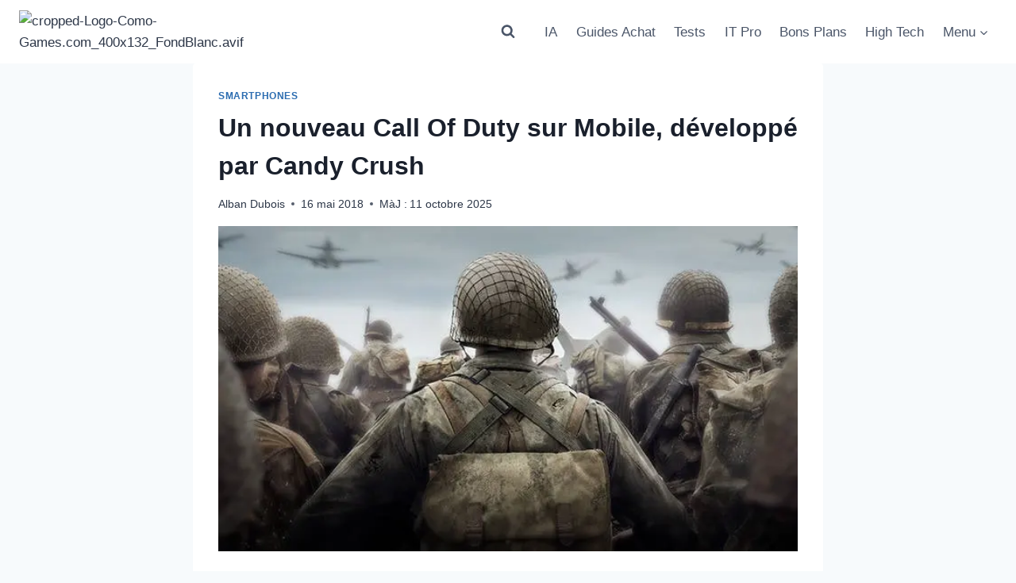

--- FILE ---
content_type: text/html; charset=utf-8
request_url: https://www.google.com/recaptcha/api2/aframe
body_size: 267
content:
<!DOCTYPE HTML><html><head><meta http-equiv="content-type" content="text/html; charset=UTF-8"></head><body><script nonce="BIWQsCjd70v1KymFmaraEw">/** Anti-fraud and anti-abuse applications only. See google.com/recaptcha */ try{var clients={'sodar':'https://pagead2.googlesyndication.com/pagead/sodar?'};window.addEventListener("message",function(a){try{if(a.source===window.parent){var b=JSON.parse(a.data);var c=clients[b['id']];if(c){var d=document.createElement('img');d.src=c+b['params']+'&rc='+(localStorage.getItem("rc::a")?sessionStorage.getItem("rc::b"):"");window.document.body.appendChild(d);sessionStorage.setItem("rc::e",parseInt(sessionStorage.getItem("rc::e")||0)+1);localStorage.setItem("rc::h",'1769597564446');}}}catch(b){}});window.parent.postMessage("_grecaptcha_ready", "*");}catch(b){}</script></body></html>

--- FILE ---
content_type: application/javascript; charset=utf-8
request_url: https://fundingchoicesmessages.google.com/f/AGSKWxWdtT5uUSgzGM7TS2nPbN8ebSlQNsD09fvO13AhCghBkCzlemzoBF8TzxVIr4UnJ03A-UVauCBf1mkFAf2NBmh9FIqrlr_0FAmaRwUyrsrARht6GUJEkvEtMzQkybXrIk24KSkxUU8wsxZH2_8xVMnUBN-RYozCQOL_rVRXPAW4uCgYv7UKKWt14KDa/_&video_ads_-adscript./lifelockad.-adsscript./ads_check.
body_size: -1284
content:
window['ad02713b-683a-47bb-b4b2-463184d8168b'] = true;